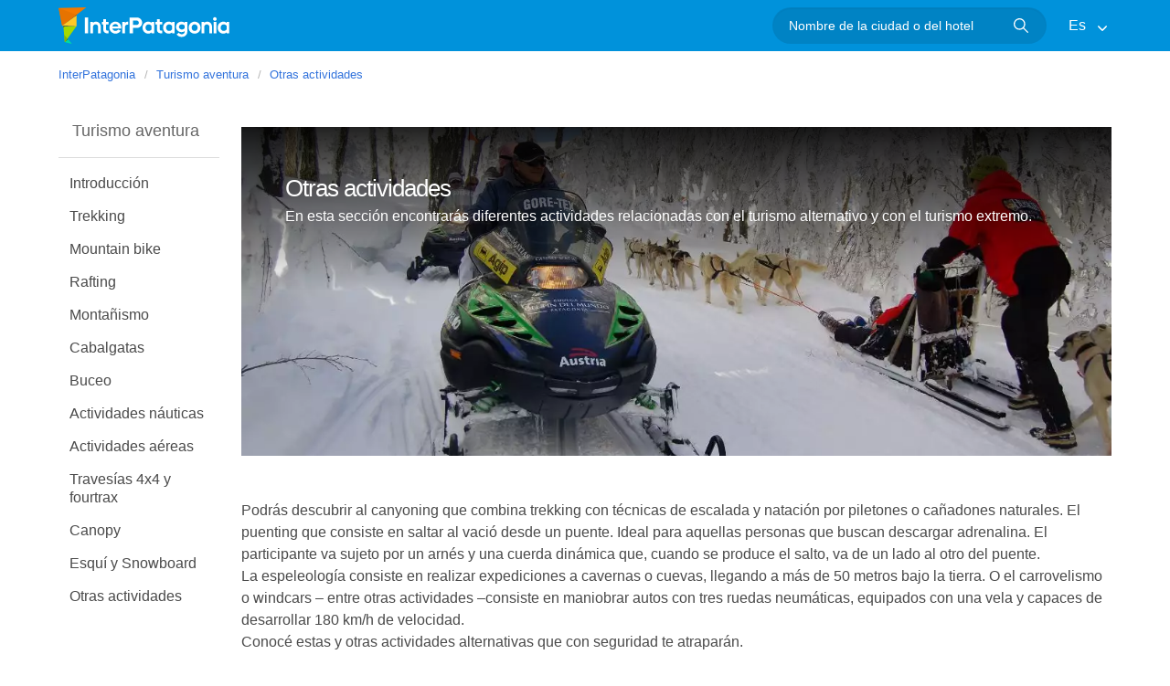

--- FILE ---
content_type: text/html; charset=utf-8
request_url: https://www.interpatagonia.com/turismo-aventura/otras.html
body_size: 2698
content:
<!doctype html><html lang="es"><head> <meta charset="UTF-8"> <title>Turismo Aventura en Chile y Argentina</title> <meta name="description" content="Actividades alternativas y deportes extremos en el sur de Argentina y Chile"> <meta name="keywords" content="chile, turismo aventura, argentina, deportes, extremos, alternativas, excursiones, paseos, travesias, patagonia" /> <meta name="viewport" content="width=device-width, initial-scale=1"> <link rel="alternate" hreflang="es" href="https://www.interpatagonia.com/turismo-aventura/otras.html" /> <link rel="alternate" hreflang="en" href="https://www.interpatagonia.com/turismo-aventura/otras_i.html" /> <link rel="shortcut icon" href="https://www.interpatagonia.com/favicon.ico"> <link rel="stylesheet" href="/css5_a_tematico_1.css"> <style>body { color: #4a4a4a; font-size: 1em; font-weight: 400; line-height: 1.5; font-family: sans-serif;
}.navbar.is-primary { background-color: #0092DB; color: #fff; z-index: 50; }</style> <meta name="referrer" content="unsafe-url"><meta property="fb:pages" content="230522035067"><script>(function(w,d,s,l,i){w[l]=w[l]||[];w[l].push({'gtm.start':
new Date().getTime(),event:'gtm.js'});var f=d.getElementsByTagName(s)[0],
j=d.createElement(s),dl=l!='dataLayer'?'&l='+l:'';j.async=true;j.src=
'https://www.googletagmanager.com/gtm.js?id='+i+dl;f.parentNode.insertBefore(j,f);
})(window,document,'script','dataLayer','GTM-NDJ6MF4');</script><script async src="https://www.googletagmanager.com/gtag/js?id=UA-127448-1"></script><script> window.dataLayer = window.dataLayer || []; function gtag(){dataLayer.push(arguments);} gtag('js', new Date()); gtag('config', 'UA-127448-1'); //gtag('config', 'G-21MXJ6G6W8');</script></head><body itemscope itemtype="http://schema.org/WebPage"> <noscript><iframe src="https://www.googletagmanager.com/ns.html?id=GTM-NDJ6MF4"
height="0" width="0" style="display:none;visibility:hidden"></iframe></noscript> <nav class="navbar is-primary" role="navigation" aria-label="main navigation"> <div class="container"> <a role="button" class="navbar-burger" aria-label="menu" aria-expanded="false"> <span aria-hidden="true"></span> <span aria-hidden="true"></span> <span aria-hidden="true"></span> </a> <div class="navbar-brand"> <a class="navbar-item" href="/"> <img src="/img5/svg/interpatagonia.svg" alt="InterPatagonia" width="187" height="40"> </a> </div> <div class="navbar-menu"> <div class="navbar-end"> <div class="navbar-item"> <form id="all" autocomplete="off"> <span class="modal-close is-large" aria-label="close"></span> <p class="control has-icons-right"> <input class="input is-rounded" type="text" id="search" name="search" rel="e" placeholder="Nombre de la ciudad o del hotel"> <span class="icon is-small is-right"> <img src="../../img5/svg/search-w.svg" alt="Web" width="15" height="15" /> </span> </p> <p class="csj has-text-grey is-size-7"></p> <div class="res"> <div class="mres"></div> </div> </form> </div> <div class="navbar-item has-dropdown is-hoverable"> <a class="navbar-link idioma"> Es </a> <div class="navbar-dropdown"> <div class="navbar-item is-hidden-tablet">Idioma / Language</div> <hr class="dropdown-divider is-hidden-tablet"> <a href="index.html" class="navbar-item"> Español </a> <a href="index_i.html" class="navbar-item"> English </a> </div> </div> </div> </div> </div> </nav> <div class="container is-hidden-touch">  <nav class="breadcrumb" aria-label="breadcrumbs"> <ol class="breadcrumb" itemprop="breadcrumb" itemscope itemtype="http://schema.org/BreadcrumbList"> <li itemprop="itemListElement" itemscope="" itemtype="http://schema.org/ListItem"><a href="/" itemprop="item" title="InterPatagonia"><span itemprop="name">InterPatagonia</span></a> <meta itemprop="url" content="/"> <meta itemprop="position" content="1" /> </li> <li itemprop="itemListElement" itemscope="" itemtype="http://schema.org/ListItem"><a href="/turismo-aventura/" itemprop="item" title="Turismo aventura"><span itemprop="name">Turismo aventura</span></a> <meta itemprop="url" content="/turismo-aventura/"> <meta itemprop="position" content="2" /> </li> <li itemprop="itemListElement" itemscope="" itemtype="http://schema.org/ListItem"><a href="/turismo-aventura/otras.html" itemprop="item" title="Otras actividades"><span itemprop="name">Otras actividades</span></a> <meta itemprop="url" content="/turismo-aventura/otras.html"> <meta itemprop="position" content="2" /> </li> </ol> </nav> </div> <div class="container mt-5 mb-5"> <div class="columns"> <div class="column is-200px is-narrow"> <aside class="menu"> <p class="menu-su"> Turismo aventura </p> <ul class="menu-list"> <li> <a href="index.html">Introducción</a> </li> <li> <a href="trekking.html">Trekking</a> </li> <li> <a href="mtb.html">Mountain bike</a> </li> <li> <a href="rafting.html">Rafting</a> </li> <li> <a href="montana.html">Montañismo</a> </li> <li> <a href="cabalgata.html">Cabalgatas</a> </li> <li> <a href="buceo.html">Buceo</a> </li> <li> <a href="nautica.html">Actividades náuticas</a> </li> <li> <a href="aereas.html">Actividades aéreas</a> </li> <li> <a href="4x4.html">Travesías 4x4 y fourtrax</a> </li> <li> <a href="canopy.html">Canopy</a> </li> <li> <a href="nieve.html">Esquí y Snowboard</a> </li> <li class="uk-active"> <a href="otras.html">Otras actividades</a> </li> </ul> </aside> <span class="overlay"></span> </div> <div class="column"> <div class="componente c_headerg mt-5 mb-5 container" id="id82234"> <div class="hero is-info is-halfheight" style="background-image: url(&quot;../turismo-aventura/img/turismo-aventura-patagonia-id82234.webp?date=1645470168&quot;); background-size: cover; background-position: center center;"> <div class="hero-body"> <div class="pl-5 pr-5 editable has-text-white" ><h1>Otras actividades</h1><p>En esta sección encontrarás diferentes actividades relacionadas con el turismo alternativo y con el turismo extremo.</p></div> </div> </div> </div><div class="componente c_1_txt container mt-5 mb-5 has-background-white " id="id70748"> <div class="columns"> <div class="column clone"> <div class="editable mt-5 mb-5" ><p>Podrás descubrir al canyoning que combina trekking con técnicas de escalada y natación por piletones o cañadones naturales. El puenting que consiste en saltar al vació desde un puente. Ideal para aquellas personas que buscan descargar adrenalina. El participante va sujeto por un arnés y una cuerda dinámica que, cuando se produce el salto, va de un lado al otro del puente.</p><p>La espeleología consiste en realizar expediciones a cavernas o cuevas, llegando a más de 50 metros bajo la tierra. O el carrovelismo o windcars – entre otras actividades –consiste en maniobrar autos con tres ruedas neumáticas, equipados con una vela y capaces de desarrollar 180 km/h de velocidad.</p><p>Conocé estas y otras actividades alternativas que con seguridad te atraparán.</p></div> </div> </div> </div> <div class="componente c_prop container has-background-white codigo" data-nombre="Otras" data-idm="12" id="id39642"> 